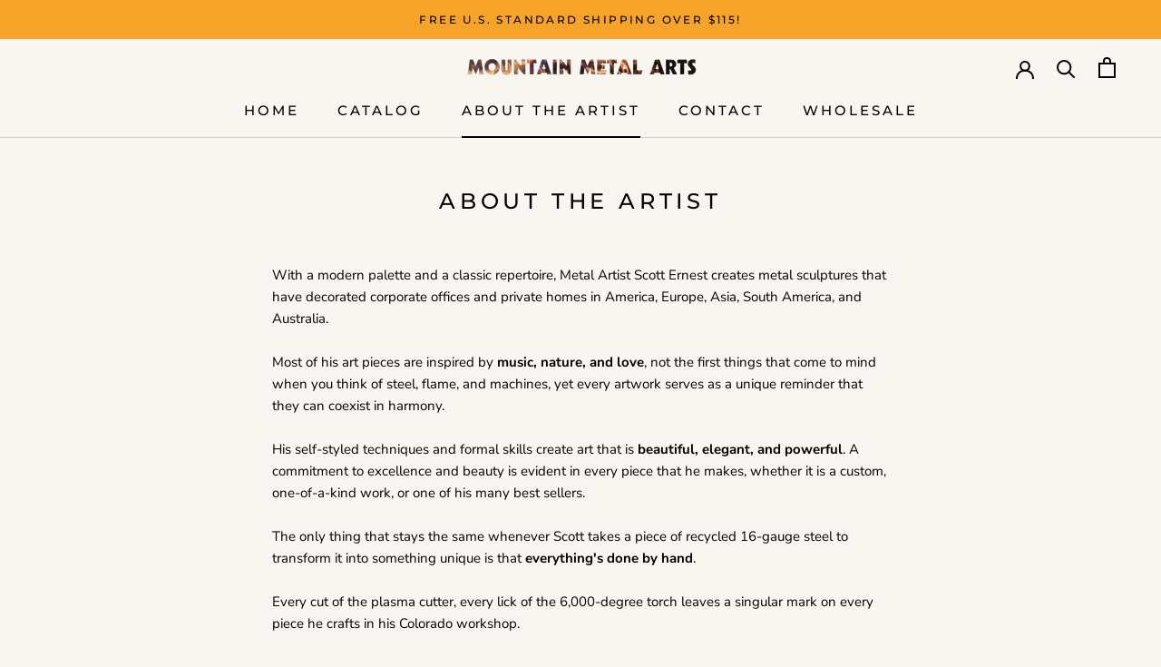

--- FILE ---
content_type: text/json
request_url: https://conf.config-security.com/model
body_size: 86
content:
{"title":"recommendation AI model (keras)","structure":"release_id=0x4a:71:2e:20:48:42:75:59:62:69:39:34:56:4b:75:6b:74:56:42:48:26:74:7b:7a:34:36:73:3a:58;keras;261zgd1irf23eacu5wyj4e1oz1bpi7uo7zz37s0a8d4e6tg6jtvfvdsig2gs6dg4k6h99vbj","weights":"../weights/4a712e20.h5","biases":"../biases/4a712e20.h5"}

--- FILE ---
content_type: application/javascript; charset=utf-8
request_url: https://assets.anytrack.io/PGUWXW2OsS7i.js
body_size: -40
content:
console.error('Property "PGUWXW2OsS7i" got suspended, please visit https://anytrack.io for more details.')